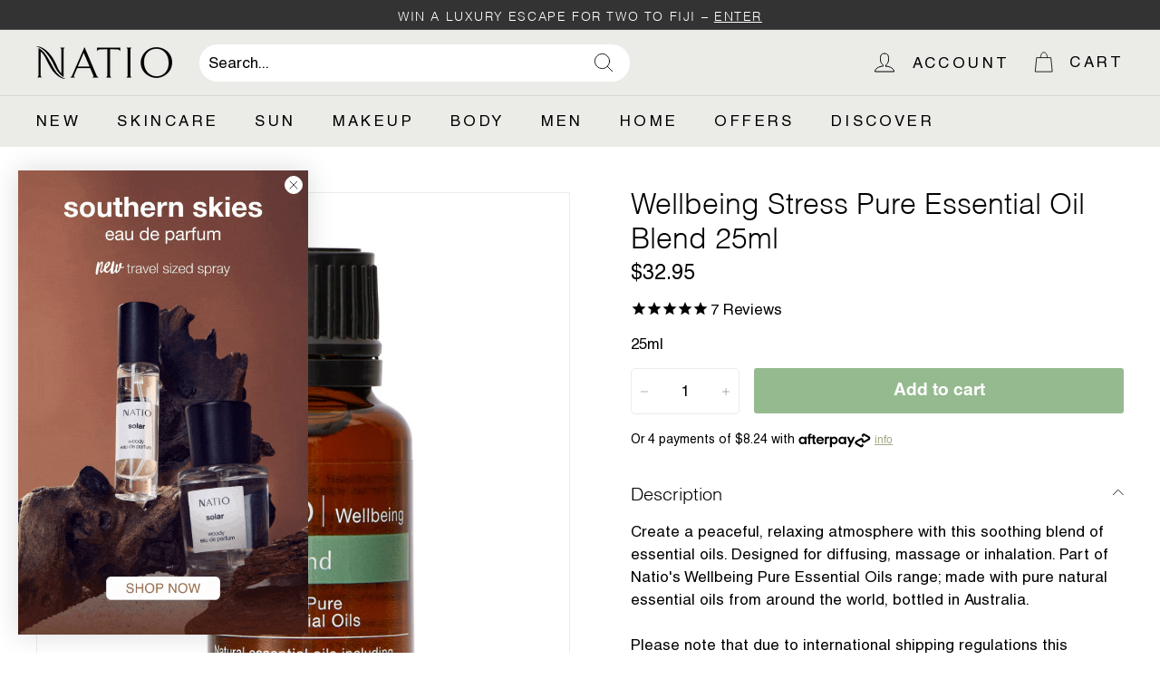

--- FILE ---
content_type: text/css
request_url: https://www.natio.com.au/cdn/shop/t/40/assets/dynamic.css?v=67344342483980583521759101245
body_size: 2009
content:
@font-face{font-family:Helvetica;src:url(Helvetica.eot);src:url(Helvetica.eot) format("embedded-opentype"),url(Helvetica.woff2) format("woff2"),url(Helvetica.woff) format("woff"),url(Helvetica.ttf) format("truetype"),url(Helvetica.svg#Helvetica) format("svg");font-weight:400;font-style:normal;font-display:swap}@font-face{font-family:Helvetica;src:url(HelveticaLt.eot);src:url(HelveticaLt.eot) format("embedded-opentype"),url(HelveticaLt.woff2) format("woff2"),url(HelveticaLt.woff) format("woff"),url(HelveticaLt.ttf) format("truetype"),url(HelveticaLt.svg#HelveticaLt) format("svg");font-weight:300;font-style:normal;font-display:swap}@font-face{font-family:Helvetica;src:url(HelveticaBoldFont.eot);src:url(HelveticaBoldFont.eot) format("embedded-opentype"),url(HelveticaBoldFont.woff2) format("woff2"),url(HelveticaBoldFont.woff) format("woff"),url(HelveticaBoldFont.ttf) format("truetype"),url(HelveticaBoldFont.svg#HelveticaBoldFont) format("svg");font-weight:700;font-style:normal;font-display:swap}body{font-family:Helvetica;-webkit-font-smoothing:antialiased;-webkit-text-stroke:0px!important;-moz-font-smoothing:none}.footer__section--menus{padding-top:60px;padding-bottom:60px}.footer__blocks{justify-content:space-between}.footer__block{flex:0 1 auto;max-width:inherit}.footer__block[data-type=newsletter] .rte{font-size:14px;font-weight:300;letter-spacing:.2px}.footer__newsletter{padding:0;margin-bottom:30px}.footer__newsletter>*{width:100%;padding:0}.footer__newsletter .input-group-field{background-color:#fff;font-size:12px!important;border-radius:2px 0 0 2px!important;font-weight:300;padding:10px 15px 7px;letter-spacing:.2px;border:none}.footer__newsletter .input-group-btn button{background-color:#000;font-size:16px;color:#fff;border-radius:4px!important;font-weight:400;letter-spacing:.2px;text-transform:uppercase;padding:13px 20px 10px;line-height:1}.footer__social li{margin:0 10px 10px 0}.footer__social li a{width:30px;height:30px;background-color:#000;border-radius:50%;display:flex;align-items:center;justify-content:center}.footer__social li a svg,.footer__social .icon{width:18px;height:18px;fill:#fff;vertical-align:middle}.footer__title{font-size:16px;font-weight:400;letter-spacing:.2px;text-transform:lowercase;margin-bottom:10px}.footer__menu{margin:0}.footer__menu li:not(:last-child){margin-bottom:10px}.footer__menu a{font-family:Helvetica;font-size:16px;font-weight:300;letter-spacing:.2px;text-transform:lowercase;padding:0}.footer__block[data-type=additional-menu] .footer__menu a{font-weight:400}.footer__block[data-type=additional-menu] .footer__menu+.custom-img{margin-top:15px}.footer__bottom{background-color:#fff;padding:20px 0}.footer__bottom .page-width{width:100%;display:flex;justify-content:space-between;align-items:center}.footer__base-links a,.footer__base-links span{font-size:12px;font-weight:300;padding:0;letter-spacing:.2px;text-decoration:none;line-height:1}.footer__base-links *:not(:first-child){border-left:1px solid #000;padding-left:10px;margin-left:10px}.spf-columns-richtext .grid{max-width:800px;margin-left:auto;margin-right:auto;display:flex;flex-wrap:wrap}.spf-columns-richtext .grid+.rte{margin-top:35px}.spf-columns-richtext .grid__item{padding-left:11px;padding-right:11px}.spf-columns-richtext .rte p{margin-bottom:10px}.spf-colour{color:#c98c77}.spf-text-and-image .index-section{padding-top:0!important;padding-bottom:0!important}.spf-text-and-image .btn,.spf-text-columns .btn{background:transparent;color:#000;font-size:14px;font-weight:400;line-height:1;border:2px solid #333;border-radius:5px;padding:14px 40px 12px}.template-collection .new-grid[data-view=large] .grid-item{flex:0 0 50%}.template-collection .new-grid[data-view=small] .grid-item{flex:0 0 25%}.template-collection .new-grid[data-view=list] .grid-item{flex:0 0 100%}.template-collection .new-grid .grid-item .collection-image-wrap{padding-bottom:56%}.logo-custom-list .logo-bar .new-grid .grid-item{flex:0 0 20%}.logo-custom-list .logo-bar .grid-product:after{content:none}.logo-custom-list .logo-bar .logo-bar__item{padding:0}.logo-custom-list .logo-bar .logo-bar__item a{min-height:120px;display:flex;flex-direction:column;justify-content:center;align-items:center;margin-bottom:20px;padding:15px;border:2px solid #ebebeb;-webkit-border-radius:5px;-moz-border-radius:5px;border-radius:5px;-webkit-transition:.2s ease-in;-moz-transition:.2s ease-in;-o-transition:.2s ease-in;transition:.2s ease-in}.logo-custom-list .logo-bar .logo-bar__item a:hover{border-color:#000}.logo-custom-list .logo-bar .logo-bar__image{max-height:85px;object-fit:contain}.template-404 .index-section:not(.index-section--sub-product):first-child{padding-bottom:1px}.morecontent span{display:none}.template-blog .morelink{display:block}.template-blog a.morelink{display:inline-block}.template-blog p.article-readmore{display:inline-block;text-decoration:underline;color:#b9b9b9;font-size:14px;margin-top:10px;padding:0 15px 15px}.template-blog .grid-item.grid-article .main-link:hover{box-shadow:0 0 11px #21212133;border-bottom:5px solid #b9b9b9}.template-blog .grid-item.grid-article .main-link{display:block;border-bottom:5px solid #fff}.template-blog .grid-article__meta{background-color:#fff}.template-blog .grid_article_content{transition:transform .4s ease;background-color:#fff;padding:15px 15px 0;height:77px}.template-blog .blog-dec{max-height:0px;overflow:hidden}.template-blog .blog-dec p{font-size:14px}.template-blog .grid-item.grid-article .main-link:hover .blog-dec{max-height:unset}.template-blog .grid-item.grid-article .main-link:hover .grid_article_content{transform:translateY(-50px)}.template-blog .grid-article__image{margin-bottom:0}.template-blog .new-grid .grid-item-large{position:relative}.template-blog .new-grid .grid-item-large:before{position:relative;content:"";display:block;padding-bottom:42%}.template-blog .new-grid .grid-item-large img{position:absolute;top:0;left:0;width:100%;height:100%;object-fit:cover}.page-content.blog-layout{padding-top:0}.py-3{padding-top:30px;padding-bottom:30px}.template-blog .grid-item.grid-article .main-link .grid_article_content .article__sub-meta span{margin-left:0}.template-blog a.article__title{font-weight:500;line-height:1.1;display:block}.template-blog .grid-item.grid-article .main-link .grid_article_content .article__sub-meta{margin-bottom:5px}.section-padding{padding-top:60px;padding-bottom:60px}.home-blog-background a.article__title{line-height:1.2;font-size:16px!important;font-weight:500;overflow:hidden;text-overflow:ellipsis;display:-webkit-box;-webkit-line-clamp:3;-webkit-box-orient:vertical}.home-blog-background .article__sub-meta{font-size:14px}.home-blog-background .grid-article[data-style=large] .article__sub-meta>span{margin:0}.home-blog-background .grid-item-large{position:relative;padding-top:41%}.home-blog-background .grid-item-large img{width:100%;height:100%;object-fit:cover;top:0;left:0;position:absolute}.home-blog-background .grid-article[data-style=compact]{margin-bottom:23px}.home-blog-background .blog-layout__main+.blog-layout__sidebar{border-color:#b6b6b6}.home-blog-background .blog-layout__sidebar .grid-article:last-child,.home-blog-background .blog-layout__sidebar .grid-article:last-child .grid-article__image{margin-bottom:0}button.read-less-collection{padding:0;text-decoration:underline}.template-blog .blog-layout .blog-layout__main .grid-article__tags{position:relative;margin-left:-15px;margin-right:-15px;background:none}.template-blog .blog-layout .blog-layout__main .grid-article__tags .article-tag{top:-40px;transform:none!important}.template-blog .blog-layout .blog-layout__main .main-link{position:relative}.template-blog .blog-layout .blog-layout__main .main-link .whole-clickable-link{position:absolute;top:0;left:0;height:100%;width:100%;cursor:pointer}.template-blog .blog-dec{overflow:hidden;text-overflow:ellipsis;display:-webkit-box;-webkit-line-clamp:2;-webkit-box-orient:vertical}.product__thumb-item iframe,.product__thumb-item video{position:absolute;top:0;left:0;width:100%;height:100%;object-fit:cover;pointer-events:none}.product__thumb-item .image-wrap{padding-bottom:125%!important;padding-top:unset!important;position:relative}.product-slideshow.flickity-enabled .flickity-viewport .product-main-slide .product__video-wrapper{padding-bottom:125%!important}#CollectionAjaxContent .collection-grid__wrapper .grid-product__tags{position:absolute;right:-4px;top:40px;left:auto;transition:all .5s}#CollectionAjaxContent .collection-grid__wrapper .grid-product__tags .grid-product__tag{padding:5px 8px;line-height:normal;margin:0;box-shadow:none}.product-section .product-grid__container .grid-product__tags{position:unset;margin:0 10px}.product-section .product-grid__container .grid-product__tags .grid-product__tag{margin:0;padding:6px 8px 4px}.product-tag.pro-tag_wrapper{display:inline-block;vertical-align:middle;margin-top:-3px}.grid-product__tag{border:1px solid #ebebe8!important;border-radius:0;font-weight:400}.snize-ac-results.snize-new-design{max-width:100%;width:100%!important;lefT:0!important;background:#fff;box-shadow:0 8px 16px #33333329}.snize-ac-results:not(.snize-ac-results-only-second-column):not(.snize-ac-results-only-first-column) .snize-ac-results-columns{flex-direction:row-reverse}.snize-ac-results-content{max-width:1500px!important;margin:0 auto;box-shadow:none!important;padding:20px 31px!important;max-height:none!important}.snize-ac-results-multicolumn-list{max-width:100%!important}.snize-ac-results-multicolumn-list .snize-product{max-width:25%!important;margin:0!important}.snize-ac-results-multicolumn-list .snize-product a{text-align:center;background-color:#0000000a;border-radius:10px;padding:10px;display:flex!important;flex-direction:column!important}.snize-ac-results-multicolumn-list .snize-product .snize-thumbnail{order:1}.snize-ac-results-multicolumn-list .snize-product .snize-reviews{order:2}.snize-ac-results-multicolumn-list .snize-product .snize-title{order:3;margin-bottom:5px}.snize-ac-results-multicolumn-list .snize-product .snize-price-list{order:4}.snize-ac-results .snize-product.snize-ac-over-nodrop{background:transparent!important}.snize-ac-results .stars-container{font-size:16px!important}.snize-ac-results .snize-reviews{line-height:normal}.snize-ac-results-multicolumn-list .snize-label,.snize-ac-results .snize-label{border-color:#ebebe8!important;text-transform:capitalize!important}.snize-view-all-container .snize-view-all-link{background:#0000000a!important;color:#000!important}.snize-view-all-container .snize-view-all-link i{display:none}body.skincare-finder-page{overflow:unset!important}.grid-product__tag--30-off{background-color:#ba4444;color:#fff}@media screen and (max-width:1199px){.home-blog-background a.article__title{font-size:13px!important}.home-blog-background .article__sub-meta{font-size:12px}.home-blog-background .grid-article[data-style=compact] .article-tag{font-size:9px;line-height:1.1}.blog-layout__main+.blog-layout__sidebar{padding-left:30px;margin-left:30px}.home-blog-background .grid-item-large{padding-top:40%}}@media screen and (min-width:769px){.footer__block[data-type=newsletter]{max-width:25%}.template-article .blog-layout__main+.blog-layout__sidebar{padding-top:40px}}@media screen and (max-width:768px){.site-footer .footer__section--menus{padding-top:0;padding-bottom:10px}.footer__block{margin-bottom:30px}.footer__block[data-type=newsletter]{margin-left:-17px;margin-right:-17px;padding:40px 17px 30px;background-color:#dcdcd5;flex:1 0 100%}.footer__newsletter .newsletter__input-group .btn{min-width:118px}.footer__bottom .page-width{justify-content:flex-start;align-items:flex-start;flex-direction:column}.footer__base-links{padding-bottom:20px}.spf-text-and-image .image-wrap{margin:0 -17px}.spf-text-and-image .feature-row__text{padding-bottom:30px;padding-left:0}.spf-text-and-image .featured-row__subtext ul{margin-left:14px}.spf-text-columns .btn{width:100%}.template-collection .new-grid[data-view=large] .grid-item{flex:0 0 100%}.template-collection .new-grid[data-view=small] .grid-item{flex:0 0 50%}.logo-custom-list .logo-bar .new-grid .grid-item{flex:0 0 33.33%}.home-blog-background .grid-article__image .image-wrap{height:unset!important}.home-blog-background .blog-layout__main+.blog-layout__sidebar{padding-left:0;margin-left:0}.template-blog .new-grid .grid-item-large:before{padding-bottom:100%}.grid-article[data-style=large] .grid-article__image .image-wrap{height:unset}.grid-article[data-style=large] .article__title{font-size:15px}.grid-article{margin-bottom:20px}.home-blog-background .grid-item-large{padding-top:100%}.article-img-container.mb-2{position:relative;padding-top:100%}.article-img-container.mb-2 img{position:absolute;top:0;left:0;width:100%;height:100%;object-fit:cover}.product-grid__container.grid.grid--product-images--partial{position:relative}.product-section .product-grid__container .grid-product__tags{left:14.5%}.product-section .product-grid__container .product__price{display:block}.product-section .product-grid__container .grid-product__tags{margin:10px 0;display:inline-block}.product-section .product-grid__container .stamped-badge{margin:0 0 15px}.product-tag.pro-tag_wrapper.desk-show{display:block}#CollectionAjaxContent .collection-grid__wrapper .grid-product__tags{top:25px}}@media screen and (max-width:480px){.footer__block{flex:1 0 50%}.footer__base-links span{display:block}.footer__base-links span+a{padding-left:0!important;margin-left:0!important;border:none!important}.footer__title,.footer__menu a{font-size:14px}.footer__newsletter .input-group-field{width:100%}.logo-custom-list .logo-bar .new-grid .grid-item{flex:0 0 50%}.product-section .product-grid__container .grid-product__tags{left:16.5%}}
/*# sourceMappingURL=/cdn/shop/t/40/assets/dynamic.css.map?v=67344342483980583521759101245 */


--- FILE ---
content_type: text/javascript
request_url: https://www.natio.com.au/cdn/shop/t/40/assets/section-image-compare.js?v=139762116943924638921759101239
body_size: 36
content:
(function(){"use strict";function ImageCompare(element){this.el=element,this.active=!1,this.currentX=0,this.initialX=0,this.xOffset=0,this.button=this.el.querySelector("[data-button]"),this.draggableContainer=this.el.querySelector("[data-draggable]"),this.primaryImage=this.el.querySelector("[data-primary-image]"),this.secondaryImage=this.el.querySelector("[data-secondary-image]"),this.init()}ImageCompare.prototype.init=function(){this.calculateSizes(),this.buttonOffset=this.button.offsetWidth/2,this.bindEvents()},ImageCompare.prototype.bindEvents=function(){var self=this;this.el.addEventListener("touchstart",function(e){self.dragStart(e)}),this.el.addEventListener("touchend",function(e){self.dragEnd(e)}),this.el.addEventListener("touchmove",function(e){self.drag(e)}),this.el.addEventListener("mousedown",function(e){self.dragStart(e)}),this.el.addEventListener("mouseup",function(e){self.dragEnd(e)}),this.el.addEventListener("mousemove",function(e){self.drag(e)}),window.addEventListener("resize",theme.utils.debounce(function(){self.calculateSizes(!0)},250))},ImageCompare.prototype.calculateSizes=function(hasResized){if(hasResized=hasResized||!1,this.buttonOffset=this.button.offsetWidth/2,this.elWidth=this.el.offsetWidth,this.primaryImage&&(this.primaryImage.style.width=this.elWidth+"px"),hasResized){var ratio=this.currentX/this.elWidth;this.currentX=ratio*this.elWidth,this.setTranslate(this.currentX,this.button)}else this.draggableContainer.style.width=this.elWidth/2+"px",this.button.style.transform="translate(-"+this.buttonOffset+"px, -50%)"},ImageCompare.prototype.dragStart=function(e){e.type==="touchstart"?this.initialX=e.touches[0].clientX-this.xOffset:this.initialX=e.clientX-this.xOffset,e.target===this.button&&(this.active=!0)},ImageCompare.prototype.dragEnd=function(){this.initialX=this.currentX,this.active=!1},ImageCompare.prototype.drag=function(event){this.active&&(event.preventDefault(),event.type==="touchmove"?this.currentX=event.touches[0].clientX-this.initialX:this.currentX=event.clientX-this.initialX,this.xOffset=this.currentX,this.setTranslate(this.currentX,this.button))},ImageCompare.prototype.setTranslate=function(xPos,el){var newXpos=xPos-this.buttonOffset,containerWidth,boundaryPadding=50,XposMin=(this.elWidth/2+this.buttonOffset)*-1,XposMax=this.elWidth/2-this.buttonOffset;newXpos<XposMin+boundaryPadding?(newXpos=XposMin+boundaryPadding,containerWidth=boundaryPadding):newXpos>XposMax-boundaryPadding?(newXpos=XposMax-boundaryPadding,containerWidth=this.elWidth-boundaryPadding):containerWidth=document.documentElement.dir==="rtl"?this.elWidth-(this.elWidth/2+xPos):this.elWidth/2+xPos,el.style.transform="translate("+newXpos+"px, -50%)",this.draggableContainer.style.width=containerWidth+"px"};function initImageCompare(){for(var imageCompareElements=document.querySelectorAll("image-compare"),i=0;i<imageCompareElements.length;i++)new ImageCompare(imageCompareElements[i])}typeof customElements<"u"&&customElements.define("image-compare",class extends HTMLElement{connectedCallback(){new ImageCompare(this)}}),document.addEventListener("DOMContentLoaded",initImageCompare),document.addEventListener("shopify:section:load",initImageCompare)})();
//# sourceMappingURL=/cdn/shop/t/40/assets/section-image-compare.js.map?v=139762116943924638921759101239


--- FILE ---
content_type: text/javascript
request_url: https://www.natio.com.au/cdn/shop/t/40/assets/section-hotspots.js?v=156372699138383681211759101238
body_size: -7
content:
(function(){"use strict";function HotSpots(element){this.el=element,this.buttons=this.el.querySelectorAll("[data-button]"),this.hotspotBlocks=this.el.querySelectorAll("[data-hotspot-block]"),this.blockContainer=this.el.querySelector("[data-block-container]"),this.init()}HotSpots.prototype.init=function(){this.bindEvents(),this.initQuickAdd()},HotSpots.prototype.bindEvents=function(){for(var self=this,i=0;i<this.buttons.length;i++){var button=this.buttons[i],id=button.dataset.button;button.addEventListener("click",function(e){e.preventDefault(),e.stopPropagation(),self.showContent(this.dataset.button)})}},HotSpots.prototype.showContent=function(id){for(var i=0;i<this.hotspotBlocks.length;i++){var block=this.hotspotBlocks[i];block.dataset.hotspotBlock===id?block.classList.add("is-active"):block.classList.remove("is-active")}},HotSpots.prototype.initQuickAdd=function(){if(typeof theme<"u"&&theme.QuickAdd&&!this.el.hasAttribute("data-quickadd-initialized")){this.el.setAttribute("data-quickadd-initialized","true");for(var quickAddBtns=this.el.querySelectorAll(".js-quick-add-btn"),i=0;i<quickAddBtns.length;i++){var btn=quickAddBtns[i];btn.hasAttribute("data-quickadd-bound")||(btn.setAttribute("data-quickadd-bound","true"),btn.addEventListener("click",this.handleQuickAdd.bind(this)))}}},HotSpots.prototype.handleQuickAdd=function(evt){var btn=evt.currentTarget,visibleBtn=btn.querySelector(".btn");visibleBtn.classList.add("btn--loading");var id=btn.dataset.id,data={items:[{id,quantity:1}]};fetch(theme.routes.cartAdd,{method:"POST",body:JSON.stringify(data),credentials:"same-origin",headers:{"Content-Type":"application/json"}}).then(response=>response.json()).then(function(data2){if(!(data2.status===422||data2.status==="bad_request")){var product=data2;document.dispatchEvent(new CustomEvent("ajaxProduct:added",{detail:{product,addToCartBtn:btn}}))}visibleBtn.classList.remove("btn--loading")}.bind(this))};function initHotspots(){for(var hotspotElements=document.querySelectorAll("hot-spots"),i=0;i<hotspotElements.length;i++)new HotSpots(hotspotElements[i])}typeof customElements<"u"&&customElements.define("hot-spots",class extends HTMLElement{connectedCallback(){new HotSpots(this)}}),document.addEventListener("DOMContentLoaded",initHotspots),document.addEventListener("shopify:section:load",initHotspots)})();
//# sourceMappingURL=/cdn/shop/t/40/assets/section-hotspots.js.map?v=156372699138383681211759101238


--- FILE ---
content_type: text/javascript
request_url: https://www.natio.com.au/cdn/shop/t/40/assets/shipping-progress.js?v=2027874525702111671749510195
body_size: 258
content:
class ShippingProgress{constructor(){const container=document.querySelector("[data-shipping-progress]");this.freeShippingThreshold=container&&parseInt(container.dataset.threshold)||5900,this.containers=document.querySelectorAll("[data-shipping-progress]"),this.progressBars=document.querySelectorAll("[data-progress-bar]"),this.messageContainers=document.querySelectorAll("[data-shipping-message]"),this.updateTimeout=null,this.setupCartObserver(),document.addEventListener("cart:updated",()=>this.scheduleUpdate()),document.addEventListener("cart:requestComplete",()=>this.scheduleUpdate()),document.addEventListener("cart:drawer:updated",()=>this.scheduleUpdate()),document.addEventListener("ajaxProduct:added",()=>this.scheduleUpdate()),document.addEventListener("ajaxProduct:removed",()=>this.scheduleUpdate()),document.addEventListener("ajaxProduct:updated",()=>this.scheduleUpdate()),document.querySelectorAll(".cart__drawer-form, #CartPageForm").forEach(form=>{form&&form.addEventListener("change",event=>{event.target.matches('input[type="number"]')&&this.waitForCartUpdate()})}),document.addEventListener("cart:api:updated",()=>this.scheduleUpdate()),this.scheduleUpdate()}setupCartObserver(){document.querySelectorAll(".cart__drawer-form, #CartPageForm").forEach(form=>{if(!form)return;const subtotalElement=form.querySelector("[data-subtotal]");if(!subtotalElement)return;new MutationObserver(mutations=>{mutations.forEach(mutation=>{(mutation.type==="characterData"||mutation.type==="childList")&&(this.updateTimeout&&clearTimeout(this.updateTimeout),this.updateShippingProgress())})}).observe(subtotalElement,{characterData:!0,childList:!0,subtree:!0})})}waitForCartUpdate(){this.updateTimeout&&clearTimeout(this.updateTimeout);const checkCartUpdate=()=>{const cartForms=document.querySelectorAll(".cart__drawer-form, #CartPageForm");let allUpdated=!0;if(cartForms.forEach(form=>{if(!form)return;const subtotalElement=form.querySelector("[data-subtotal]");subtotalElement&&(subtotalElement.textContent.trim()||(allUpdated=!1))}),!allUpdated){this.updateTimeout=setTimeout(checkCartUpdate,50);return}this.updateShippingProgress()};checkCartUpdate()}scheduleUpdate(){this.updateTimeout&&clearTimeout(this.updateTimeout),this.updateTimeout=setTimeout(()=>{this.updateShippingProgress()},50)}updateShippingProgress(){this.containers.length&&fetch("/cart.js").then(response=>response.json()).then(cart=>{const cartTotal=cart.total_price;this.updateProgressAndMessage(cartTotal)}).catch(error=>{console.error("Error fetching cart:",error),this.updateFromDOM()})}updateFromDOM(){const cartForms=document.querySelectorAll(".cart__drawer-form, #CartPageForm");let cartTotal=0;cartForms.forEach(form=>{if(!form)return;const subtotalElement=form.querySelector("[data-subtotal]");if(!subtotalElement)return;const priceText=subtotalElement.textContent.trim();if(!priceText)return;const extractedTotal=this.extractPriceFromText(priceText);extractedTotal>cartTotal&&(cartTotal=extractedTotal)}),cartTotal>0&&this.updateProgressAndMessage(cartTotal)}updateProgressAndMessage(cartTotal){const progressPercentage=cartTotal>=this.freeShippingThreshold?100:cartTotal/this.freeShippingThreshold*100;requestAnimationFrame(()=>{this.progressBars.forEach(bar=>{bar&&(bar.style.width=`${progressPercentage}%`)});const message=cartTotal>=this.freeShippingThreshold?'<p class="free-shipping-message">You have qualified for <strong>free shipping</strong>!</p>':`<p class="shipping-progress-message">You are <strong>${this.formatMoney(this.freeShippingThreshold-cartTotal)}</strong> away from <strong>free shipping</strong></p>`;this.messageContainers.forEach(container=>{container&&(container.innerHTML=message)})})}extractPriceFromText(priceText){const numericString=priceText.replace(/[^0-9.]/g,"");return Math.round(parseFloat(numericString)*100)}formatMoney(cents){return(cents/100).toLocaleString("en-US",{style:"currency",currency:"USD"})}}document.addEventListener("DOMContentLoaded",()=>{new ShippingProgress});
//# sourceMappingURL=/cdn/shop/t/40/assets/shipping-progress.js.map?v=2027874525702111671749510195


--- FILE ---
content_type: image/svg+xml
request_url: https://www.natio.com.au/cdn/shop/files/australian-made_bb173c52-880a-4519-b28d-7ef9ddd6a6cb.svg?v=3886249536544670291
body_size: -505
content:
<?xml version="1.0" encoding="UTF-8"?><svg id="Layer_1" xmlns="http://www.w3.org/2000/svg" viewBox="0 0 200 200"><defs><style>.cls-1{fill:#ededeb;stroke:#000;stroke-miterlimit:10;stroke-width:3px;}</style></defs><path class="cls-1" d="M174.82,78.82l-32.96-47.15c-1.21-1.67-3.34-2.37-5.3-1.73-1.95,.64-3.27,2.46-3.26,4.52l.08,17.06c0,.27-.04,1.08-1.08,1.64-.78,.42-2.14,.63-2.88,.21l-13.68-11.14c-.21-.19-.54-.49,.16-1.81,.85-1.6,1.62-3.24,2.53-5.18l1.34-2.83c.65-1.36,.61-2.95-.1-4.28-.71-1.33-2.02-2.24-3.51-2.45l-5.4-.78c-13.14-1.93-15.49-2.01-21.4,6.94-1.39,2.11-3.23,4.92-6.1,8.57-.3,.38-.66,.49-.91,.52-.31,.03-.68-.01-1.07-.36-7.08-5.99-11.54-5.86-18.38,.53l-32.25,31.64c-10.75,8.33-13.59,17.91-8.71,29.19l10.74,24.73h0c2.04,4.98,6.17,8.73,11.32,10.31,5.14,1.56,10.66,.77,15.13-2.22l19.06-12.68c3.16-2.09,8.09-4.5,13.62-4.32,5.1,.19,9.06,1.88,12.12,5.18l2.83,3.07c4.11,4.46,8.23,8.91,12.59,13.12,5.49,5.3,12.93,8.28,20.55,8.28,.35,0,.69,0,1.03-.02,7.41-.26,14.06-3.27,18.74-8.48,8.27-9.2,14.71-19.33,18.51-30.11,4.11-11.66,4.25-17.9-3.33-29.98h0Zm0,0"/><path class="cls-1" d="M156.45,156.86h-27.25c-1.42,0-2.77,.64-3.67,1.75-.9,1.1-1.25,2.55-.96,3.95,1.91,9.11,8.35,22.67,18.25,22.67s16.34-13.55,18.25-22.67c.3-1.39-.06-2.84-.96-3.95-.9-1.11-2.25-1.75-3.67-1.75h0Zm0,0"/></svg>

--- FILE ---
content_type: image/svg+xml
request_url: https://www.natio.com.au/cdn/shop/files/delivery-truck.svg?v=16959825365080288997
body_size: -11
content:
<svg xmlns="http://www.w3.org/2000/svg" fill="none" viewBox="0 0 56 34" height="34" width="56">
<g clip-path="url(#clip0_1501_2)">
<g opacity="0.8">
<path stroke-linejoin="round" stroke-linecap="round" stroke="black" d="M21.4099 28.3287H39.4927V0.316406H6.82422V3.66295"></path>
<path stroke-linejoin="round" stroke-linecap="round" stroke="black" d="M6.82422 16.0337V28.3286H10.6578"></path>
<path stroke-linejoin="round" stroke-linecap="round" stroke="black" d="M41.2003 28.3286H39.4927V6.18066H49.9335L55.6854 16.5935V28.3286H51.8487"></path>
<path stroke-linejoin="round" stroke-linecap="round" stroke="black" d="M15.9819 33.6838C18.9224 33.6838 21.3061 31.2863 21.3061 28.3287C21.3061 25.3712 18.9224 22.9736 15.9819 22.9736C13.0414 22.9736 10.6577 25.3712 10.6577 28.3287C10.6577 31.2863 13.0414 33.6838 15.9819 33.6838Z"></path>
<path stroke-linejoin="round" stroke-linecap="round" stroke="black" d="M15.9819 31.0489C17.4756 31.0489 18.6865 29.831 18.6865 28.3287C18.6865 26.8263 17.4756 25.6084 15.9819 25.6084C14.4882 25.6084 13.2773 26.8263 13.2773 28.3287C13.2773 29.831 14.4882 31.0489 15.9819 31.0489Z"></path>
<path stroke-linejoin="round" stroke-linecap="round" stroke="black" d="M46.5246 33.6838C49.4651 33.6838 51.8488 31.2863 51.8488 28.3287C51.8488 25.3712 49.4651 22.9736 46.5246 22.9736C43.5842 22.9736 41.2004 25.3712 41.2004 28.3287C41.2004 31.2863 43.5842 33.6838 46.5246 33.6838Z"></path>
<path stroke-linejoin="round" stroke-linecap="round" stroke="black" d="M46.5246 31.0489C48.0183 31.0489 49.2292 29.831 49.2292 28.3287C49.2292 26.8263 48.0183 25.6084 46.5246 25.6084C45.0309 25.6084 43.8201 26.8263 43.8201 28.3287C43.8201 29.831 45.0309 31.0489 46.5246 31.0489Z"></path>
<path stroke-linejoin="round" stroke-linecap="round" stroke="black" d="M6.82422 33.6838H55.6855"></path>
<path stroke-linejoin="round" stroke-linecap="round" stroke="black" d="M55.6854 16.5935H42.562V9.26782H51.6349L55.6854 16.5935Z"></path>
<path stroke-linejoin="round" stroke-linecap="round" stroke="black" d="M6.82422 19.6809H39.4927"></path>
<path stroke-linejoin="round" stroke-linecap="round" stroke="black" d="M42.345 19.6809H44.9709"></path>
<path stroke-linejoin="round" stroke-linecap="round" stroke="black" d="M13.3341 9.96069H0.314453"></path>
<path stroke-linejoin="round" stroke-linecap="round" stroke="black" d="M9.63562 6.86084H4.00952"></path>
<path stroke-linejoin="round" stroke-linecap="round" stroke="black" d="M9.63562 12.9656H4.00952"></path>
</g>
<path fill="white" d="M21.966 5.13563C23.1281 5.58933 24.0037 6.70067 24.241 7.81201C24.0405 6.87132 25.845 5.41867 26.7001 5.13147C27.8581 4.74437 28.9628 5.17726 29.3679 6.2553C30.4727 9.1939 28.0913 12.4072 25.845 14.3427C24.3065 15.6705 23.2386 14.4634 22.1092 13.4062C21.4832 12.8193 20.894 12.1949 20.403 11.5123C19.6624 10.4884 19.0814 9.23552 18.9545 8.00764C18.7991 6.52169 20.0102 4.36976 21.966 5.13563Z"></path>
</g>
<defs>
<clipPath id="clip0_1501_2">
<rect fill="white" height="34" width="56"></rect>
</clipPath>
</defs>
</svg>


--- FILE ---
content_type: image/svg+xml
request_url: https://www.natio.com.au/cdn/shop/files/pure-essential-oil-blend.svg?v=9805852424311598678
body_size: 143
content:
<?xml version="1.0" encoding="UTF-8"?><svg id="Layer_1" xmlns="http://www.w3.org/2000/svg" viewBox="0 0 160 200"><defs><style>.cls-1,.cls-2{fill:#fff;}.cls-3{fill:#231f20;}.cls-2,.cls-4,.cls-5{stroke:#231f20;stroke-linecap:round;stroke-linejoin:round;stroke-width:3px;}.cls-4{fill:#ededeb;}.cls-5{fill:none;}</style></defs><path class="cls-4" d="M53.09,31.02c5.83-2.47,18.91-4.41,31.98,.81,1.03,.41,5.13,2.11,10.21,6.4,22.29,18.85,15.53,47.69,36.07,67.05,1.47,1.38,2.19,2.55,2.56,3.42,2.62,6.13-47.56-4.89-73.66-21.79-.78-.5-6.78-3.59-11.62-9.3-7.59-8.95-10.59-23.24-5.58-34.52,1.08-2.44,2.32-4.3,3.21-5.51"/><g><path class="cls-1" d="M74.43,167.5c-4,0-7.83-1.34-11.06-3.88-4.37-3.43-6.83-8.5-6.73-13.9,.03-1.72,.43-3.58,1.25-5.84,3.38-9.23,8.45-17.33,13.82-25.91l1.46-2.34c.27-.44,.75-.7,1.27-.7h.01c.52,0,1,.28,1.27,.73l.7,1.17c.82,1.37,1.64,2.71,2.45,4.02,1.83,2.97,3.55,5.77,5.12,8.73,2.53,4.76,4.84,9.58,6.86,14.33,1.84,4.32,1.69,9.09-.43,13.42-2.3,4.7-6.6,8.28-11.5,9.58-1.48,.39-3,.59-4.51,.59Z"/><path class="cls-3" d="M74.45,116.43l.7,1.17c.83,1.38,1.65,2.72,2.46,4.03,1.81,2.95,3.53,5.73,5.08,8.65,2.51,4.72,4.8,9.5,6.81,14.22,1.67,3.91,1.53,8.24-.4,12.17-2.11,4.31-6.05,7.6-10.53,8.79-1.37,.36-2.75,.54-4.13,.54-3.61,0-7.16-1.22-10.14-3.56-4-3.14-6.25-7.76-6.16-12.69,.03-1.55,.4-3.25,1.16-5.35,3.32-9.08,8.35-17.12,13.68-25.62l1.47-2.34m0-3c-1.03,0-1.99,.53-2.54,1.41l-1.47,2.34c-5.41,8.64-10.52,16.8-13.95,26.19-.88,2.42-1.31,4.43-1.35,6.33-.1,5.88,2.56,11.38,7.31,15.11,3.5,2.75,7.65,4.2,11.99,4.2,1.64,0,3.29-.21,4.89-.64,5.32-1.41,9.98-5.28,12.46-10.37,2.31-4.73,2.48-9.94,.47-14.67-2.04-4.8-4.37-9.66-6.92-14.45-1.6-3-3.33-5.83-5.17-8.81-.8-1.31-1.62-2.63-2.44-4l-.7-1.17c-.54-.9-1.5-1.45-2.54-1.46,0,0-.02,0-.03,0h0Z"/></g><g><path class="cls-1" d="M128.77,188.45c-4,0-7.83-1.34-11.06-3.88-4.37-3.43-6.83-8.5-6.73-13.9,.03-1.73,.43-3.58,1.25-5.84,3.38-9.24,8.45-17.33,13.82-25.91l1.46-2.34c.27-.44,.75-.7,1.27-.7h.01c.52,0,1,.28,1.27,.73l.7,1.17c.82,1.36,1.63,2.68,2.43,3.98,1.84,2.99,3.56,5.79,5.15,8.77,2.53,4.75,4.84,9.58,6.86,14.33,1.84,4.32,1.69,9.09-.43,13.42-2.3,4.7-6.6,8.28-11.5,9.58-1.48,.39-2.99,.59-4.51,.59Z"/><path class="cls-3" d="M128.79,137.38l.7,1.17c.83,1.38,1.65,2.72,2.46,4.03,1.81,2.95,3.53,5.73,5.08,8.65,2.51,4.72,4.8,9.5,6.81,14.22,1.67,3.91,1.53,8.24-.4,12.17-2.11,4.31-6.05,7.6-10.53,8.79-1.37,.36-2.75,.54-4.13,.54-3.61,0-7.16-1.22-10.14-3.56-4-3.14-6.25-7.76-6.16-12.69,.03-1.55,.4-3.25,1.16-5.35,3.32-9.08,8.35-17.12,13.68-25.62l1.47-2.34m0-3c-1.03,0-1.99,.53-2.54,1.41l-1.47,2.34c-5.41,8.64-10.52,16.8-13.95,26.19-.88,2.42-1.31,4.43-1.35,6.33-.1,5.88,2.56,11.38,7.31,15.11,3.5,2.75,7.65,4.2,11.99,4.2,1.64,0,3.29-.21,4.89-.64,5.32-1.41,9.98-5.28,12.46-10.37,2.31-4.73,2.48-9.94,.47-14.67-2.04-4.8-4.37-9.66-6.92-14.45-1.6-3-3.33-5.83-5.17-8.81-.8-1.31-1.62-2.63-2.44-4l-.7-1.17c-.54-.9-1.5-1.45-2.54-1.46,0,0-.02,0-.03,0h0Z"/></g><path class="cls-5" d="M12.04,20.87c7.52,.37,43.91,2.94,64.12,31.16"/><path class="cls-2" d="M63.2,149.8s1.12,8.98,10.48,11.23"/><path class="cls-2" d="M118.25,169.7s1.12,8.98,10.48,11.23"/></svg>

--- FILE ---
content_type: text/javascript; charset=utf-8
request_url: https://www.natio.com.au/collections/home/products/focus-on-stress-pure-essential-oil-blend.js
body_size: 559
content:
{"id":6894420787373,"title":"Wellbeing Stress Pure Essential Oil Blend 25ml","handle":"focus-on-stress-pure-essential-oil-blend","description":"\u003cp\u003eCreate a peaceful, relaxing atmosphere with this soothing blend of essential oils. Designed for diffusing, massage or inhalation. Part of Natio's Wellbeing Pure Essential Oils range; made with pure natural essential oils from around the world, bottled in Australia.\u003c\/p\u003e\n\u003cp\u003ePlease note that due to international shipping regulations this product is not available to purchase online if you reside outside of Australia.\u003c\/p\u003e","published_at":"2025-12-10T15:03:40+11:00","created_at":"2021-08-22T13:38:47+10:00","vendor":"Natio","type":"Essential Oil","tags":["Australian","focus-on-wellbeing","hazardous","home","home-happiness","oil","oil-blends","vegan","wellbeing"],"price":3295,"price_min":3295,"price_max":3295,"available":true,"price_varies":false,"compare_at_price":3295,"compare_at_price_min":3295,"compare_at_price_max":3295,"compare_at_price_varies":false,"variants":[{"id":40567990190253,"title":"Default Title","option1":"Default Title","option2":null,"option3":null,"sku":"1844","requires_shipping":true,"taxable":true,"featured_image":null,"available":true,"name":"Wellbeing Stress Pure Essential Oil Blend 25ml","public_title":null,"options":["Default Title"],"price":3295,"weight":65,"compare_at_price":3295,"inventory_management":"shopify","barcode":"9316542143442","requires_selling_plan":false,"selling_plan_allocations":[]}],"images":["\/\/cdn.shopify.com\/s\/files\/1\/0578\/5609\/8477\/files\/natio-wellbeing-stress-pure-essential-oil-blend-25ml-1-1600x2000-2a2e340.jpg?v=1710972199"],"featured_image":"\/\/cdn.shopify.com\/s\/files\/1\/0578\/5609\/8477\/files\/natio-wellbeing-stress-pure-essential-oil-blend-25ml-1-1600x2000-2a2e340.jpg?v=1710972199","options":[{"name":"Title","position":1,"values":["Default Title"]}],"url":"\/products\/focus-on-stress-pure-essential-oil-blend","media":[{"alt":null,"id":26476385927341,"position":1,"preview_image":{"aspect_ratio":0.8,"height":2000,"width":1600,"src":"https:\/\/cdn.shopify.com\/s\/files\/1\/0578\/5609\/8477\/files\/natio-wellbeing-stress-pure-essential-oil-blend-25ml-1-1600x2000-2a2e340.jpg?v=1710972199"},"aspect_ratio":0.8,"height":2000,"media_type":"image","src":"https:\/\/cdn.shopify.com\/s\/files\/1\/0578\/5609\/8477\/files\/natio-wellbeing-stress-pure-essential-oil-blend-25ml-1-1600x2000-2a2e340.jpg?v=1710972199","width":1600}],"requires_selling_plan":false,"selling_plan_groups":[]}

--- FILE ---
content_type: application/javascript; charset=utf-8
request_url: https://searchanise-ef84.kxcdn.com/preload_data.5R9k4J6b0q.js
body_size: 10134
content:
window.Searchanise.preloadedSuggestions=['gift sets','hand cream','essential oils','body wash','lip balm','face moisturiser','gift set','eye cream','night cream','make up','hand wash','tinted moisturiser','essential oil','rose water','nail polish','tinted moisturiser spf 50','skin care','sunscreen spf','bb cream','face cleanser','natio for men','lip liner','gift packs','face oil','body lotion','eye shadows','body scrub','lip stick','body butter','natio ageless','sale clearance','vitamin c','natio foundation','oil diffuser','eye liner','face serum','face mask','eye shadow','shampoo for hair','mens gift sets','massage oil','mature skin','lipstick lip colour','face wash','essential oil diffuser','all products','restore mature skin','day cream','makeup brushes','rosewater hydration moisturiser','tubing mascara','body oil','scented candles','reed diffusers','broad spectrum sunscreen spf 50','eyebrow pencil','face scrub','lip gloss','christmas gift products','pressed powder','makeup remover','hair care','hand cream gift set','sun screen','face exfoliating','shower gel','eyeshadow palette','body bar','conditioner for hair','natio spa','facial cleanser','eye concealer','roll on','natio aromatherapy','blush and bronze','cream to powder foundation','nail polish colours','spirit range','gift pack','setting spray','rosehip oil','vitamin e','pure mineral foundation','loose powder','clearance sale','mens moisturiser','natio glow','bath salts','eyeshadow stick','lip oil','face cream','reed diffuser','eye serum','foot care','gentle skin toner','roll on essential oils','wild ranges','facial scrub','travel pack','eye makeup remover','for men','face mist','illuminating primer','roll-on deodorant','skincare mature skin','vegan friendly','vitamin c serum','brow gel','hand creams','bb cream spf 15','gentle foaming facial cleanser','rose water hydration','fragrance free','self tan','ageless firming night cream','waterproof mascara','lip crayon','sun cream','daily defence face moisturiser','mineral foundation','vegan products','natio bronzer','rosewater hydration','natio calm','natio men','anti ageing','natio christmas gift packs','kids products','cleansing oil','lip colour','face sunscreen','cream blush','rosewater and chamomile gentle skin toner','full coverage concealer','brown mascara','jojoba oil','best sellers','tinted lip balm','make up remover','eau de parfum','daily defence','oil free','salicylic acid','intensive moisturising night cream','eye brow pencil','face exfoliator','ageless extra firming night cream','lavender oil','natio rosewater','micellar water','lemon myrtle','lipsticks colours','shave gel','gradual tan','hair oil','face powder','natio deodorant','hair shampoo','tinted sunscreen','natio spirit','daily face wash','eau de toilette','daily defence face moisturiser spf 50','kakadu plum','sweet almond oil','natio gift sets','wellness hand cream','cleansing milk','eyebrow gel','cheek blushers','shea butter','natio gift set','natio clear','foundation brush','bath soak','foot scrub','eye shadow stick','nail colour','foot revival cream','golden hour','shower & bath gel','carrier oil','eye pencil','makeup bag','foot cream','clearance and sale','hydrating mask','contour palette','after sun','natio kids','body moisturiser','moisture balance day cream spf 50','base primer','spot treatment','orange blossom','liquid eyeliner','natio travel-sized','ageless primer','oil cleanser','skin toner','hand and nail cream','wellness hand wash','setting powder','lip shine','christmas gift packs','essential oil blends','clay mask','eye gel','hair conditioner','matte lipstick','cc cream','wild ranges for men','hand sanitiser','self tanning','face masks','wellness body lotion','christmas gifts','hyaluronate skin hydration serum','gentle facial scrub','antioxidant moisturiser','oil free moisturiser','natio sun','clever stick','flawless foundation','soy candles','skin brightening','sensitive skin','eye brow','lip tint','facial oil','room spray','gift sets wit tote bag','neck and décolletage with','intensive moisturising day cream','beard oil','wellness exfoliating body bar','focus on','aloe vera','best seller','mens face','spice of life','almond oil','toiletry bag','dark circle corrector','vitamin a','neck cream','men plus','acne clear','rosemary oil','eye cream dark circles','mens face wash','summer glow','glide on eyeshadow stick','face wipes','travel essentials','sleep mask','young skin care','sleep blend','free shipping','mascara brown','bronzer sunswept','restore eye serum','bath salt','gift with purchase','lip pencil','argan oil','antioxidant serum','body cream','bronze glow perfecting','natio treatments','foam cleanser','eye contour treatment gel','spf moisturiser','face oils','travel set','wrinkle cream','tea tree','mineral sunscreen','translucent powder','tanning lotion','aromatherapy oils','mens fragrance','makeup brush','lip liners','shea butter lip balm','shaving gel','gift bag','redness corrector','natural vitamin e moisturising cream','brush set','natio spa gift box','evening primrose moisturising face lotion','moisturiser spf','rose water face mist','cosmetic bag','spice of life body wash','miracle face oil','goji berry antioxidant facial essence','men’s products','ageless brightening eye cream','moisturiser spf 50','all skincare','bubble bath','hand balm','firming face moisturiser','focus on stress','high lighter','face lotion','body scrubs','cuticle oil','smooth shave gel','after shave','bronze glow perfecting primer','night moisturiser','rose oil','natio hair care','under eye','antioxidant face moisturiser','multi vitamin all day serum','home happiness','hand wash and hand cream','cream cleanser','men’s skincare','foaming cleanser','eyeliner pen','pure mineral','oily skin','pure mineral concealer','dark circles','heavenly hand cream','dry skin','bb cream spf','regenerative face oil','men gift set','glide on eyeshadow','eyebrow duo','mascara black','2 in 1 cleverstick','eye makeup','skincare set','my heart','calm nourishing night cream','daily moisturiser','stellar parfum','scented candle','spa coconut milk hydrating body lotion','loose powder translucent','massage oil sports & muscle recovery','natio restore','award winners','natio wellness','essential oil blend','mineral powder','bundle offers','skin renewal ceramide line and wrinkle cream','brow pencil','plant peptide line & wrinkle serum','pencil sharpener','peppermint oil','gifts set','ageless toner','coconut and shea body butter','semi matte full coverage foundation','exfoliating bar','travel size','aroma range','antiperspirant deodorant','natio sunscreen','make up set','tote bag','pressed powder beige','award winner','cream stick','moisturising lip balm spf 50','eye shadow palette','tinted spf','plant peptide firm & smooth eye cream','foundation matte','mens body wash','wild flower','pure mineral skin perfecting bb cream spf 15','spf 50 face moisturiser','bath bomb','sun lotion','happy blend','skin tint','liquid foundation','body cleanser','everyday shampoo','chai lipstick','skin care gift set','under eye concealer','renew radiance','after shave balm','antioxidant lip shine','soft focus','oil blend','free gift','eye liner pencil','makeup setting spray','clary sage','foundation stick','coffee scrub','on sale','clear mascara','full coverage foundation','lip care','sun care','aromatherapy moisturiser','evening primrose','kakadu plum almond body','cleansing bar','clear brow gel','natio hand cream','ageless serum','eyebrow brush','natural perfume','make up bag','mineral eyeshadow palette','skin brightening face','quick dry','essential oils starter pack','paw paw','makeup set','colour corrector','foot spa','long lasting eyeliner','home fragrance','clear zinc','sensitive skin sunscreen spf 50','ageless cleanser','eye contour','eau de','bronze glow','men’s gift','vit c','oil control','gift sets for men','precision tubing mascara','relaxation massage oil','brow kit','nourishing miracle face oil','australian blend','make up brush','pure essential oils','infinite tubing mascara','powder brush','marine mineral overnight repair sleep mask','nude lip liner','sun kissed glow gradual tan','natio moisturiser','intensive hand cream','eye care','clear quick fix spot treatment','plant peptide','new products','precious oils','lavender essential oil','natio mature skin','eye make up remover','hand care','lemon myrtle essential oil','summer flush','pomegranate products','pore perfecting primer','ylang ylang','candle s','smoothie lip crayon','dark circle','wellness body wash','luminous glow','retinol oil','angled eyebrow pencil','massage oils','men face wash','shaving cream','green tea','feet care','mineral eyeshadow','vitamin c skin brightening serum','contour brush','foundation sponges','pep up body cleanser','self tan lotion','ice roller','decolletage cream','anti wrinkle','hand lotion','kids sunscreen','young range','cream to powder','lip scrub','mature skin care','blush bronze palette','long lasting lip liner','eucalyptus essential oil','paw paw lip balm','my soul','orange blossom cream','gentle foaming cleanser','water bottle','cream eyeshadow','face balm','pressed powder bronzer','calm delicate care cleansing milk','natio face cream','facial mist','spirit gift sets','restore day cream','clear zinc mineral sunscreen spf 50','wellness body scrub','tea tree oil','body oils','make up brushes','oil blends','glide on','natio young','brown eyeliner','daily defence face moisturiser spf 50 100ml','hand was','blush brush','natio hand wash','facial sunscreen','nail care','liquid blush','mineral tinted moisturisers','magnesium bath salts','ageless illuminating primer','log in','blush stick','playful lip colour','coconut oil','hair colour','ageless hydrating face fluid spf 50','skincare kit','mothers day','exfoliate skin','calming aftershave balm','bamboo & papaya rejuvenating micro-exfoliant','patchouli essential','oil roll on','lipstick kiss','rose hip oil','castor oil','quick dry moisturising sunscreen spf 50','wellness body butter','powder blush','lip spf','hand scrub','extra firming','wellness shower and bath gel','sleeping mask','men moisturiser','ageless plumping renewal serum','powder foundation','gentle face scrub','room sprays','men’s body wash','rosewater serum','lip sticks','face serums','natio oil','focus on scar','range for sensitive skin','pure 100% patchouli oil','clay face mask','natio rose','cleansing balm','sandalwood essential oil','tinted sun cream','anti redness','ageless range','rosemary essential oil','i love','cream foundation','relax blend oil','body polish','tinted lip balm spf 50','clear oil control foam cleanser','moisturising face lotion','50 spf moisturiser','niacinamide serum','soft pink','the big natio sale','ageless night cream','vitamin e cream','define eye pencil','naturally nude','spf lip','jojoba carrier oil','facial essence','invisible fluid facial sunscreen spf 50','lavender hand cream','ageless skin renewal exfoliator','light honey','glycolic acid','australia blend','this aluminium free deodorant','eye brow gel','spot cream','ageless radiance day lotion','bath oil','pigmentation skin care','diffuser oils','tinted cream','pressed powder light','natio set','ageless antioxidant rosehip oil','daily moisturiser uv protection spf 50','rose essential oil','mens shave gel','gentle facial cleansing oil','natio cleanser','spa gift set','sunswept bronzer','daily protection face moisturiser','lip mask','kids essential','replenishing neck and decolletage','sienna lipstick','natio rose water','gift sets for','pep up','my spirit','purifying face scrub','candles and diffusers','home diffuser set','non comedogenic','highlighter pen','aftershave balm','rose hand cream','sun protection','body moisturisers','radiant skin exfoliating wipes','makeup sponge','clear breakout control toning mist','ageless replenishing cream cleanser','exfoliating body bar','body exfoliator','rosewater cleanser','christmas gift sets','travel packs','spf lip balm','men’s moisturiser','radiant glow','shampoo and','facial moisturisers','natio gift pack','shine control','miracle oil','tinted moisturiser spf','ageless luminous perfecting serum','green concealers','christmas gift','natio spf','flutter lipstick','kids oil','rosewater toner','cream to powder foundation medium','bonus gift','rosewater gentle cream-gel face cleanser','natio body wash','face mask purifier','sesame oil','facial cleansers','sweet almond','aloe and cucumber suncare','essential oil roll-on','goji berry','natio christmas','hand cream set','vegan sunscreen','lash serum','serums for mature skin','nail oil','under eye cushion concealer','kabuki brush','natio makeup','brightening eye cream','skin care for mature skin','hair detangler','day moisturisers','blemish control','eyeliner pencil','neck cream for mature skin','tinted brow defining pen','oil free products','cream blushers','zinc sunscreen','ageless moisturiser','luminous perfecting serum','wellness gift set','antioxidant hand and nail cream','blending sponge','christmas packs','shaving brush','wild range','rose hip','sunscreen face','age spots','night mask','face sunscreen spf 50','pure essential oil','toning mist','tinted lip','red lipstick','eyeshadow brush','tinted brow gel','breakout control','magnolia colour lipstick','spa heavenly hand cream','smooth lipstick','natio sets','loose foundation','home scent','i love lavender','diffuser reeds','hair products','body care','spf 50 moisturiser','bergamot essential oil','rose water toner','natio skincare for mature skin','natio mens','sale all products','soft focus pore perfecting primer','body spray','mens deodorant','ultrasonic diffuser','intense colour lip crayon','eye contour wrinkle cream','hand and nail','all day serum','sweet orange','foot balm','restore night cream','face primer','rosewater hand cream','natio serum','roll on eye serum','cream bronzer','natio toner','skin renewal','face toner','hair and body shower gel','for acne','award winner products','rosewater hydration antioxidant micellar cleansing water','rosewater spf','mens gift','tea rose','ageless replenishing hydrating toner','natio ageless moisturiser','bath gel','spirit green clay manuka honey purifying face mask','argan oil treatment','treatment range','charcoal mask','cleverstick 2-in-1 beige','compact powder','rosewater sunscreen','fragrance free products','body mist','cream to powder foundation light','sensitive sunscreen','foundation powder','cleaning products','beauty case','skin care sets','body loofah','diffuser oil','mens aftershave','gifts sets','graceful lipstick','gua sha','compact foundation powder','facial wipes','men spf','eden lipstick','beauty blend','sunset lipstick','patchouli oil','oil control foam cleanser','lipstick nectar','moisturising sun lotion','boost and curl','sunscreen spf 50','men body wash','for hair','rose soap','natio cream','foot soak','after suncare','solar eau de parfum','sodium hyaluronate','day moisturiser','rosy glow','mineral loose foundation','men’s face wash','mens products','makeup kit','face fluid','summer flush gift','skin balancing face oil','eye primer','ageless eye cream','liquid eyeliner black','define eyebrow pencil','flawless foundation spf 15 light medium','extreme volume smudge proof mascara','shower and bath gel','clove oil','precision liquid eyeliner','rose water hand cream','moisturiser with spf','to powder','makeup sets','special offers','fathers day','cedarwood oil','line and wrinkle','gentle cleanser','lip pencils','teen skincare','natio wellness hand cream','retinyl palmitate','nourishing botanical body oil','face tan','combination skin','patchouli essential oil','skin brightening liquid exfoliant','oil diffusers','mens plus','facial wash','soft focus primer','lip balm spf','deodorant men','mineral spf','owl diffuser','how to use','men’s gift sets','stick foundation','ageless spf','lip crayons','marine collagen','apricot kernel oil','facial moisturiser','clear skin','purifying face oil','top coat','bamboo & papaya rejuvenating exfoliant','aromatherapy gentle foaming facial cleanser','stress oil','men set','calm gentle care hydrating lotion','face spray','rose lipstick','cover stick','sleep oil','flash sale','ageless daily moisturiser','skin brightening face balm','carrier oils','natio parfum','natio eye cream','eye treatment','brow pen','eye pencils','ultrasonic essential oil diffuser','natio gift packs','moisturiser for dry skin','dual action cleanser and exfoliator','sale and clearance','daily protection face moisturiser spf 15','natio oils','ylang ylang oil','men’s plus','makeup brushes-tools','peppermint essential','skincare sets','blissful lipstick','natio tinted','energy blend','toning tonic','magnesium oil','loose powder natural','natio renew serum','natio gift','restore replenishing day cream','focus on magnesium','intensive moisturising','for oily skin','body was','acne clear pores','fragrance oil','miracle lash','for sensitive skin','natio night cream','mineral pressed powder','face scrubs','kids essential oil','ageless extra firming moisture treatment','soap set','lash definition mascara','skin primer','rosewater hydration moisture balance day cream spf 50','invisible mist','men’s fragrance','intensive night cream','face primers','oil set','naturally nude lipstick','cleansing water','lemongrass essential oil','eye lash','mineral tinted','perfecting primer','vanilla oil','natio primer','refreshing face mist','spf face','mineral tinted moisturiser spf 50','natio restore mature skin','lip glow','restore gentle toning facial cleanser','restore antioxidant face serum','restore nourishing roll-on eye serum','soft pink lipstick','loose mineral powder','daily care','natio mascara15','anti wrinkle cream','moisturiser spf 15','face creams','natio body','body brush','restore nurturing night cream','men’s face','sun kissed','geranium essential oil','wellbeing range','ageless skincare','face cleansers','eye brows','big natio sale','solar kiss','glow drops','skin care set','daily face','spirit body care trio','face spf','sports and muscle recovery massage oil','lip brush','natio for men spf 50 face moisturiser 100g','natio tan','mothers day gift','i love lemon','dusty rose','hand care set','essential oil roll on','natural australian beauty','cream blush and highlight','rosewater gift sets','foot cream peppermint and rosemary','natio suncare','argon oil','overnight mask','travel sets','milk cleanser','highlighter duo','under eye cream','hand cream sets','quick fix spot treatment','alcohol free','colour care','loose face powders','sheer beauty lip gloss','lifting and','ageless hydrating','wrinkle serum','mens spf','hand cream spf','face sun screen','rosewater mist','radiance day lotion','gift box','glow and go','spa hand cream','make up setting','beard products','rose water serum','eye remover','orange soap','eye contour gel','relax blend','chamomile oil','foaming facial cleanser','face exfoliators-scrubs','gentle foaming','shine from within','natio maximum','orange lavender hand sanitiser','kids skincare','moisturising sun lotion spf 50','sunset beauty','top and base coat','mens gift packs','on the go','natio gift bag','sandalwood products','base coat','focus on stress roll on','nude lipstick','all natio products','focus on breathing','skin hydrating toning tonic','clear shine control face moisturiser','mechanical long lasting eye liner','i love citrus','rose mist','natio lip','long lasting lipstick','cream blusher','night creams','lip treatment','lip liner nude','aloe and cucumber','moisturiser for ageing skin','travel kit','utopia divine nurturing hand balm','rosewater micellar water','radiance face oil','hand moisturiser','relaxation massage','sign up','kids body wash','beauty lip gloss','hydrating toner','natio powder','spa foot revival cream','cinnamon oil','natio spa gift set','night face cream','day cream gel','wild flower eau de toilette','luminous perfecting','mineral pressed powder bronzer','age defence','men skincare','pure mineral foundations','sunscreen spray','amplify & separate volumising mascara','lipstick smooth','focus on sleep','golden halo','extra firming night time moisture balm','rose water cleanser','daily face wash for men','foundation spf','celebrate eyeshadow palette','natio redness','scented candles orange','blusher rosewood','primer brush','essential oils blends','clear deep detox charcoal mask','antioxidant face','tinted spf 50','toiletry bag set','essential oils ylang ylang','southern skies','hair brush','finishing powder','blusher brush','men deodorant','moisture boost day cream gel','soothing gel','extra firming moisture treatment','spring lip','mountain pepper berry','natio moisturiser spf','rosewater night cream-gel','facial mask','quick fix','sweet orange essential oil','natio skin care','sunkissed glow','rose cleanser','roll on oil','spirit hemp muntrie hardworking hand cream','for mature skin','antioxidant hand & nail cream','rouge glow','coupon products','iron oxide','lifting day cream','desert plum','lip smoothie','makeup gift set','calming range','lemon oil','bronze glow primer','exfoliating wipes','focus on stress pure essential','natio treatment','hydration face oil','men gift sets','men skin care','stellar eau','moisturiser with sunscreen','coconut milk','dish wash','utopia foot soak','antioxidant face serum','lunar eau','peony nail','pink lipstick','natio for men maximum','men\'s products','elegant lip colour','mineral makeup','natio face wash','hyaluronate skin','magnesium spray','desert rose','invisible fluid','natio rosewater hydration antioxidant serum','mens skincare','dry skincare','concealer stick','ceramide moisturiser','tan lotion','australian spirit body care trio','body shimmer','pigmentation cream','intensive day cream','ageless illuminating','cleverstick 2-in-1 natural','rosewater moisture recharge night cream-gel','how to','wellness gift sets','face wash men','semi matte','damask rose','focus on tension','for aging skin','palm oil','lip liner lotus','infinite tubing','double ended contour brush','long lasting eye liner','apply and prime brush','bronze primer','quick dry sunscreen','roll on deodorant','skin renewal ceramide line & wrinkle cream','calm extra gentle eye cream','cool skin tones','moisturising sunscreen','sunscreen stick','treatments hyaluronate skin hydration serum','body sunscreen','face oul','mechanical eyebrow duo','vit e','vegan men','feminine perfume','ageless replenishing','coverage concealer','exfoliating scrub','glow lip','hydrating serum','natio face oil','jasmine oil','ageless night','lavender spray','black eyeliner','lip products','foundation for mature skin','harmony essential','sunkissed bronzer','clear oil','ceramide serum','rose gift','spirit hand wash','face powders','natio dog','natio mascara','clay and plant face mask purifier','gift packs for','usb diffuser','mystery box','big sale','kakadu plum face','powder compact','silky soft cleansing milk','redness cream','young skin range','skin oil','orange oil','gentle toning facial cleanser','lemon grass','vitamin b','gentle care hydrating lotion','light foundation','mens gift set','gift card','brow brush','semi-matte full coverage foundation','user manual','gentle daily face cleanser','daily protection','mothers day gift set','restore eye','gifts for','shampoo refill','cream eyeshadow stick','ylang ylang essential oil','coconut & shea body butter','flawless foundation spf 15','wellness intensive hand cream','plumping renewal serum','natio ageless rosehip oil','mens cleanser','all makeup','lip duo','eyelash curler','cushion concealer','gift set men','rosewater hand and nail cream','calm blend','mens daily face wash','cooler bag','body wash refill','olive the owl','cooling gel','ceramide balm','happy home','natio essential oils','serenity room','pure mineral skin perfecting bb cream','mascara waterproof','nail cream','cleansing wipes','natio blush','sniffle snuffle','rosewater day cream','natio concealer','foot revival','pressed powder bisque','roll on oils','antioxidant rosehip oil','lip sharpener','rosewater spf 50','spirit hand cream','men face','rose garland','lip oils','natio packs','orange blossom butter','rose water and chamomile','spirit body lotion','natio eye','puffy eyes','gel cream','clear skin balancing face oil','calm night cream','lemon hand cream','hemp oil','tea light','overnight repair sleep mask','hair and body','lip plump','rose spray','full coverage','pore perfecting','rosewater hydration moisture gel sleeping mask','magnolia lipstick','skincare for mature skin','rose spf','sweet dreams','tinted moisturiser honey','eye brow pencil medium brown','clear urban defence moisturiser spf 15','ageless lifting day cream','spf 30 face moisturiser','daily face moisturiser','rosewater night cream','rose water night cream','cream stick golden','skin renewal exfoliator','aging skin','spa products','face makeup','face moisture','restore range','natio au','men skin','moisturising cream','daily defence face','body gel','rose serum','witch hazel','wellness scrub','rosewater night','spa set','spring sale','sunscreen moisturiser 50','lip colour crayon','body wash for men','skincare minis','mineral loose','night moisture','gift set for men','natio diffuser','roll-on deodorant men','manuka honey','spirit lemon ironbark olive hand wash','rose moisturiser','spf 50 face','dream reed diffuser','if packs','rosewater gift set','wellness shower','bath set','hand wash set','delight lip colour','firming night cream','geranium oil','air freshness','nourishing night cream','aromatic essential oils','mascara tubing','moisture rich hand and nail cream','harmony lipstick','ageless daily','natio suncare moisturising-suncare','spa range','press powder','hydrating face mask','night cream gel','body exfoliant','ageless day','natio bag','cream cleansers','rosemary hair oil','loving care','gentle scrub','tassie kelp aloe soothing gel','concealer light','orange sweet','enjoy lipstick','natio wellness hand wash','bamboo and papaya','men shave gel','titanium dioxide','body wash men','powder puff','ultra light sunscreen','natio spf 50','mens gift pack','hand nail cream','cream eye shadow','cleanser for combination skin','nectar lipstick','rose water spf 50','international shipping','lip butter','natio skin care sale','sun kissed bronzer','moisture recharge night cream gel','foundation brushes','natio eyeshadow','scars cellulite','cream contour','flutter lip stick','mens moisturiser spf 30','lip glosses','mature skincare','nail colours','natio night','goji berry and vitamin e','firming face','rose water sunscreen','natio gift set with bag','cellulose acetate','natio sun cream','jojoba face oil','essential oil set','mature skin products','natural vitamin e','cleanser for mature skin','blended oils','cream sticks','face moisturiser spf 50','flawless foundation medium','men sunscreen','lemongrass oil','vitamin serum','log out','room diffuser','natio spirit gift set','brightening serum','sun swept bronzer','spray mist','dog friendly','eucalyptus essential','lip cream','invisible sunscreen','powder bronzer','lactic acid','eye cream mature skin','home essentials','teen skin','wellness shower & bath gel','rose gift set','liquid exfoliant','urban defence','moisture balance day cream','oil free foundation','leave in','vitamin e oil','sun stick','hand cream and wash','mature skin cleansers','generous gift set','and sale','primer skin','blush & highlight','eye roll-on','natio lip balm','native gum','new zealand','sensitive skin sunscreen','extra firming night cream','coverage foundation','sleep spray','dramatic lashes mascara black rose','strengthen nails','brush sets','nude lip','matte eyeshadow','wellness body','vitamin e moisturiser','top & base coat','clear shine control','wonder oil','spirit lemon','hair gel','restore mature skin range','lipstick playful','spa pep-up body cleanser','calm eye cream','moisturising lip balm','blusher rouge glow','spirit body wash','hair serum','summer glow gift','spa body butter','mineral tinted moisturiser','paraben free','rose water mist','rosewater hydration drench mineral face mist','glow gift','acne clear spots','smudge proof mascara','stress blend','tinted moist','golden aura','gel sleeping mask','vetiver oil','clear shine','kakadu plum body','gel cleanser','natio day cream','smoothie lip colour crayon','natio mask','face moisturiser for men','gift sets men','lime hand cream','stretch marks','body wash lemon myrtle','men’s spf','oil free sunscreen','hydrating face fluid','rose hip oil cold pressed','deep tan','natio rosewater hydration moisture gel','body creams','natio make up','skincare gift sets','almond and pomegranate','vegan lip','wild rose','natio happy','rosewater hydration moisture rich hand & nail cream','spf men','skincare bundle','marine mineral','rosewater hydration antioxidant serum','night gel','sun kissed gradual tan lotion','rosewater moisturiser','ageless gentle cleansing milk','shave balm','2-in-1 cleverstick','aromatherapy daily defence','hair oils','gentle cleansing milk','firming cream','natio sun screen','tassie kelp','eye colour','men’s shave gel','natio mineral','sunset shimmer','spray sunscreen','clary sage oil','best for mature skin','shower gel set','blend oils','feet cream','rose hand','foundation for skin','rose bloom','essential oils roll on','body sponge','feet exfoliators','all sale products','wellness products','essential oil box','anti age','set men','sun spf','skincare pack','natio ageless firming moisturiser','gum blossom','pink petal','ageless moisturiser spf 50','crimson lipstick','face care','lipstick eden','natural radiance','ambient essential oil diffuser','sun spots','natio hand','rose water moisturiser','rosewater mask','body products','eyeshadow sticks','natio daily defence face moisturiser spf 50','ageless exfoliator','precious oil','cedar wood','day lotion','gel moisturiser','skin glow','ageless products','blend oil','products for mature skin','invigorating body wash','rose water day cream','tinted mineral','makeup cleanser','natio men face moisturiser','bath products','calm cleanser','natio men plus','spf foundation','natio vegan products','natio tote bag','ageless extra firming','men gift','lipstick crayon','liquid eye liner','all products body','lip colour beauty','how to guide','eye stick','natural radiance foundation','makeup primer','men serum','natio focus','skin care rose','replenishing cream cleanser','ageless radiance','spa foot','lipstick flutter','hand crea','men’s packs','rosewater drench mineral face mist','bundle gift','conditioner refill','vitamin a serum','liquid makeup','mineral eye shadow','natio bag gift set','eye lash curl','tight and tone bha exfoliant','natio face moisturiser','green clay','skin firming','wellness body bar','replenishing neck & decolletage cream','plumping serum','mineral bronzer','make up sponge','mist sunscreen','face moisturiser men','zinc mineral','natural cover concealer','skin cleanser','home sanctuary','eyebrow pencils','air purify','natio men\'s spf 30 face moisturiser','face was','day cream spf','body lotions','radiant beam','rosewater antioxidant micellar cleansing water','eye mask','makeup gift sets','spf tinted','natio body scrub','men’s gift set','win a','gift packs for men','eye make up','natio nail','relax essential oil','make up kit','skin serum','hardworking hand cream','natio spa coconut & shea body butter','hair and body wash','starter set','face brightening','coming soon','mens range','hand cream gift sets','vegan skincare','natio scrub','olive hand wash','pigmentation and ageing','natio body butter','cream stick blushed','natio hands gift set','free gift with','rose perfume','wellbeing oil','firming night','face moisturiser tinted','made in australia','matt lipstick','skin serenity soothing serum','restore night','eye liners','sunscreen mist','night balm','travel bag','waterproof mascara black','makeup bundle','natio nail polish','i love orange','tinted moisturiser spf 20','mens sunscreen','foundation sponge','bergamot oil','nurtured gift set','stellar floral eau de parfum','joy gift set','new skincare','face tint','ageless serums','desert lime salt coffee scrub','day moisturiser 50','pink lipsticks','soothing face cream','blissful lip colour','lipstick graceful shade','oily skincare','essential oul','calm oil','mint foot','skin face balm','uv protection','vitamin c serum radiance boost','natural vitamin e cream','moisture balance','peach glow','eucalyptus oil','ceramide line','facial cream','natio skincare','rosewater hydration gentle cream-gel face cleanser','face moist','beauty bar','sunscreen moisturiser','body butters','restore gift set','body glow','sets gift','kiss lipstick','ageless cream cleanser','toilet bag','eye shadow sticks','kids diffuser','facial cleansing oil','body set','peppermint foot','bush beauty','happy days','aromatherapy oil','wash bag','wrinkle defence cream','spirit lemon myrtle banksia body wash','natural australian beauty collection','spa coconut','hair treatment','oat kernel','neroli oil','oil box','makeup setting','rose toner','wellness exfoliating','natio for men daily face wash','neutral shades','orange essential oil','facial exfoliator','sun mist','spa gift','body massage oil','happiness range','rose water skin care','highlighter shades','rose geranium','body milk','natio for','ginger oil','sharpener for lip','deodorant for','hydration serum','chai foundation','gift e','lipstick set','twilight colour','red bag','young range for oil combination skin','facial exfoliant','hand cream rose','mineral moisturiser','aluminium free deodorant','prime brush','restore mature skin eye serum','happy candle','botanical body oil','rose lip','wellness hand','calm range','men cleanser','soft tan','vibrant blossom','sunscreen tinted','rose gel','mens face scrub','passion blend','foot and hand scrub','skin care cleanser','restore serum','vegan serum','makeup face','sweet almond carrier oil','moisturiser sunscreen','cedar oil','50 daily face cream','blue mascara','pressed bronzer','ageless daily moisturiser uv spf 50','men scrub','oils serums','eye palette','spring flower','de toilette','utopia nourishing nirvana foot balm','christmas sets','aromatherapy range','acne prone','eyebrows pencil','pink sunset','emery board','coconut and lime','aha bha','mens packs','clear lip gloss','lip colours','natio restore skin care range','regenerative face oils','fresh face foam cleanser','gentle exfoliator','clear oil control','restore day','glimmering sun','whispering gum gift set','peony lipstick','sensitive sun','naturally nude lip colour','aromatherapy tote & travel set','mens set','lime essential oil','foundation full coverage','orchid lip colour','well ess','wild and wild ranges','natural grace','intensive night','room sprays lavender','single eyeshadow','moisturiser body','mens face cream','avocado oil','ageless spf 50','tinted moisturisers','lavender oil 25ml','eyebrow pen','mineral powder foundation','makeup wipes','foundations for skin','shave brush','facial serum','skin moisturiser with sunscreen','oil face','light coverage','for mature','grapefruit oil','eye up','sun kissed glow','facial toner','skin care rosewater','lipstick spring','micro exfoliant','body cream lotion','gel mask','nourishing miracle','cream makeup','shower oil','eye roller','ageless eye','oil body','young skin','black eyeliner pencil','travel packs for','natio tinted spf','eyebrow kit','natio glow skin','for men body and hair','glossy lip oil','luminous gold','eyeliner brown','rosewater drench','zinc stick','eye brightening','kids oils','shine from within collection','toning lotion','natio hair','natio candle','love being you','black mascara','natio spf 30','nail polish nail','beauty lipstick','body oil massage-oils','night moisturisers','fragrance for men','ageless hydrating toner','makeup brush set','rosewater skincare','dual action','aromatherapy intensive','sun cream for ageing','lipstick delight','ageless rosehip oil','kids lotion','eye mascara','hydroxy acids','rose water gift set','travel sized','facial scrubs','sweet rose','spa one minute miracle body polish','moisture gel sleeping mask','men gift packs','luminous pearl perfecting primer','eye pen','mechanical eyebrow','natio wellness body lotion','spf spray','all skin care','care treatment'];

--- FILE ---
content_type: image/svg+xml
request_url: https://www.natio.com.au/cdn/shop/files/vegan-friendly_d4046aff-1742-4c78-a6f4-b6c92d7faf6d.svg?v=16807722525762063266
body_size: -178
content:
<?xml version="1.0" encoding="UTF-8"?><svg id="Layer_1" xmlns="http://www.w3.org/2000/svg" viewBox="0 0 200 200"><defs><style>.cls-1{fill:none;}.cls-1,.cls-2{stroke-miterlimit:10;}.cls-1,.cls-2,.cls-3{stroke:#000;stroke-width:3px;}.cls-1,.cls-3{stroke-linecap:round;}.cls-2{fill:#fff;}.cls-3{fill:#ededeb;stroke-linejoin:round;}</style></defs><path class="cls-2" d="M65.17,112.84h24.26c.71,0,1.34,.45,1.57,1.12,.71,2.12,2.31,7.49,4.34,18.26l2.76,17.14c.13,.78,.78,1.36,1.57,1.39h0c.8,.03,1.51-.51,1.68-1.29l3.76-16.68c1.87-8.75,5.15-18.46,3.77-13.87l1.62-4.93c.22-.68,.86-1.14,1.57-1.14h21.57c1.18,0,1.98,1.2,1.53,2.29l-25.38,61.16c-.26,.62-.86,1.02-1.53,1.02h-17.36c-.67,0-1.27-.4-1.53-1.01l-25.74-61.16c-.46-1.09,.34-2.3,1.53-2.3Z"/><g><path class="cls-3" d="M15.13,33.52s2.39,34.12,14.72,45.66c0,0,15.98,17.68,50.42,13.31,0,0,16.32-27.23-8.67-45.93,0,0-18.6-14.12-56.47-13.05Z"/><path class="cls-1" d="M56.51,66.39s29.86,10.46,39.52,69.62c.26,1.57,1.46,9.95,1.65,10.84"/></g><g><path class="cls-3" d="M185.23,33.52s-2.39,34.12-14.72,45.66c0,0-15.98,17.68-50.42,13.31,0,0-16.32-27.23,8.67-45.93,0,0,18.6-14.12,56.47-13.05Z"/><path class="cls-1" d="M143.85,66.39s-26.75,11.1-39.58,69.91c-.17,.77-3.06,12.72-3.22,13.51"/></g></svg>